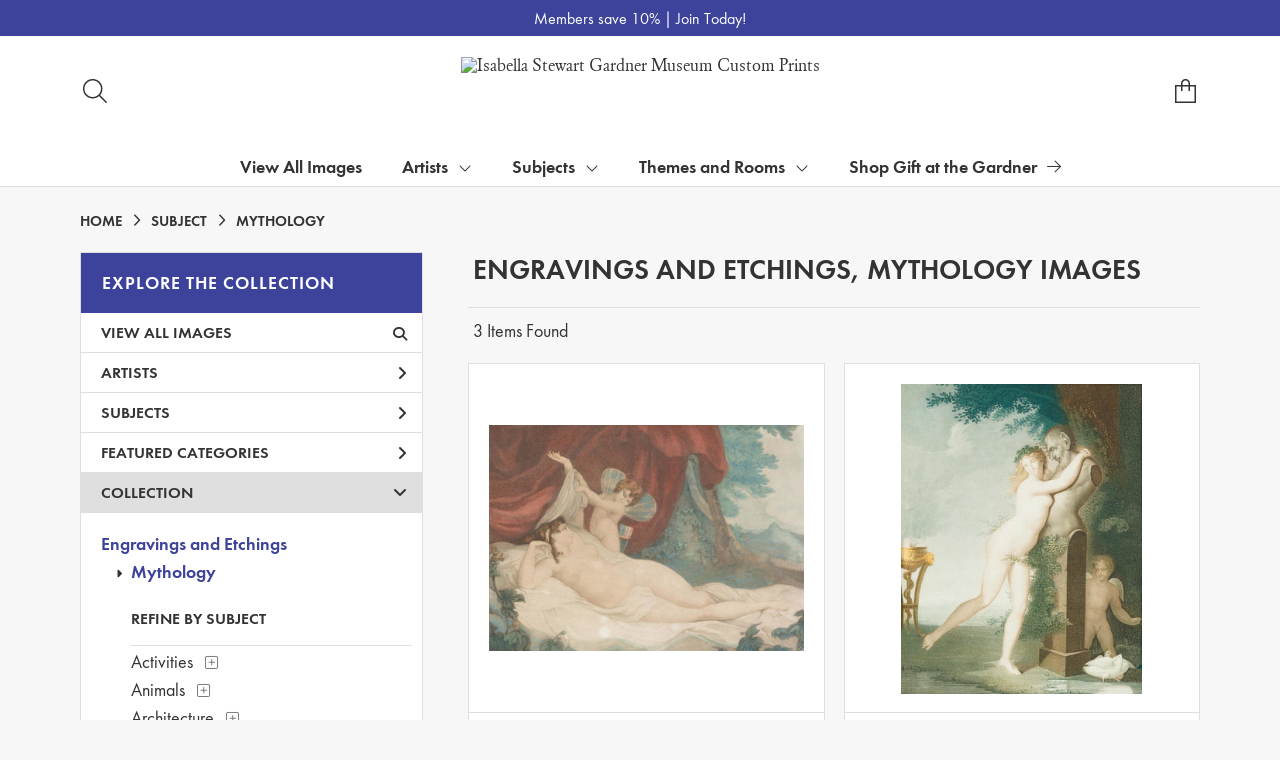

--- FILE ---
content_type: text/html; charset=UTF-8
request_url: https://customprints.gardnermuseum.org/search/collection/engravings+and+etchings/subject/mythology
body_size: 8270
content:
<!DOCTYPE html>
<html lang="en-US">
<head>
<meta charset="utf-8">
<title>Engravings and Etchings, Mythology Images Prints - Isabella Stewart Gardner Museum Custom Prints | Custom Prints and Framing from the Isabella Stewart Gardner Museum - customprints.gardnermuseum.org</title>
<meta name="viewport" content="width=device-width, initial-scale=1">
<meta http-equiv="content-type" content="text/html;charset=UTF-8">
<meta name="title" content="Engravings and Etchings, Mythology Images Prints - Isabella Stewart Gardner Museum Custom Prints | Custom Prints and Framing from the Isabella Stewart Gardner Museum - customprints.gardnermuseum.org">
<meta name="description" content="Engravings and Etchings, Mythology Images Custom Prints and Framing from the Isabella Stewart Gardner Museum - (3 items). Archival paper prints and reproductions on canvas for your home or office.">
<meta name="csrf-token" content="IaRtwVcRcZYHHXvOO41LKxvluNAMFyNM1cVxYXL7">
<meta property="og:site_name" content="Isabella Stewart Gardner Museum Custom Prints">
<meta property="og:title" content="Engravings and Etchings, Mythology Images Prints - Isabella Stewart Gardner Museum Custom Prints | Custom Prints and Framing from the Isabella Stewart Gardner Museum - customprints.gardnermuseum.org">
<meta property="og:url" content="https://customprints.gardnermuseum.org/search/collection/engravings+and+etchings/subject/mythology">
<link rel="canonical" href="https://customprints.gardnermuseum.org/search/collection/engravings+and+etchings/subject/mythology" />
<link rel="icon" type="image/ico" href="/img/museum_web/isgm/favicon-isgm-2.png">
<link rel="stylesheet" href="/css/museum_web/isgm/styles.css?v=n3tf9glhwx8ze5xw">
<link rel="stylesheet" href="/fonts/fontawesome-6.5.1/css/custom.min.css">
<link rel="stylesheet" href="/fonts/fontawesome-6.5.1/css/brands.min.css">
<script src="//ajax.googleapis.com/ajax/libs/jquery/1.12.0/jquery.min.js"></script>
<script src="/js/jquery.autocomplete.min.js"></script>
<script src="/js/slick.min.js"></script>
<script src="/js/global-1-3.min.js"></script>
<script src="/js/museum_web/isgm/global.min.js?v=n3tf9glhwx8ze5xw"></script>
<script src="/js/jquery.scrollUp.min.js"></script>
<script src="/js/jquery.expander.min.js"></script>
<script>
window.dataLayer = window.dataLayer || [];
window.dataLayer.push({
	'domain_config': {
		'domain_name': 'customprints.gardnermuseum.org',
		'ga4_id': 'G-ETWVDJCFGD',
		'ga4_id_rollup': 'G-P3D19VJ3BP',
	}
});


</script>
 
<script>
window.dataLayer.push({
	'event': 'view_item_list',
	'ecommerce': {
		'impressions': [
			{
			'id': '489168',
			'name': 'Louis Charles Ruotte, Love Reveals Venus [L\'amour dévoile Venus], 18th century (489168)',
			'position': 1,
			'list': '/search/collection/engravings+and+etchings/subject/mythology',
		},
			{
			'id': '468030',
			'name': 'Auguste Gaspard Louis Desnoyers, A Nymph Embracing a Herm of Pan, early 19th century (468030)',
			'position': 2,
			'list': '/search/collection/engravings+and+etchings/subject/mythology',
		},
			{
			'id': '489095',
			'name': 'Francesco Bartolozzi, Venus Recumbent, 1785 (489095)',
			'position': 3,
			'list': '/search/collection/engravings+and+etchings/subject/mythology',
		},
			]
	}
});
</script>


<!-- Google Tag Manager - Imagelab -->
<script>(function(w,d,s,l,i){w[l]=w[l]||[];w[l].push({'gtm.start':
new Date().getTime(),event:'gtm.js'});var f=d.getElementsByTagName(s)[0],
j=d.createElement(s),dl=l!='dataLayer'?'&l='+l:'';j.async=true;j.src=
'https://www.googletagmanager.com/gtm.js?id='+i+dl;f.parentNode.insertBefore(j,f);
})(window,document,'script','dataLayer','GTM-5HLSXV2');</script>
<!-- End Google Tag Manager -->
</head>
<body>
<!-- Google Tag Manager (noscript) -->
<noscript><iframe src="https://www.googletagmanager.com/ns.html?id=GTM-5HLSXV2" height="0" width="0" style="display:none;visibility:hidden"></iframe></noscript>
<!-- End Google Tag Manager (noscript) -->
<div class="promo-bar-wrapper" class="clearfix">
	<div class="container promo-bar">
		<div class="promo-bar-center">Members save 10% | <a href="https://www.gardnermuseum.org/join-give/membership" data-gtm-event="header-promo-member-out" target="_blank">Join Today!</a></div>
	</div>
</div>
<div id="header" class="row header-desktop">
	<div class="header-wrapper">
		<div class="header-desktop-row">
			<div class="container">
				<div class="header-desktop-left">
					<div class="header-nav">
						<a class="toggle-search-inline"><div class="header-nav-item"><i data-gtm-event="header-search-toggle" class="toggle-search-inline-icon fal fa-search"></i></div></a>
					</div>
				</div>
				<div class="header-desktop-center">
					<div class="header-logo-wrapper">
						<div class="header-logo-image">
							<a href="/" class="header-logo-link"><img src="/img/museum_web/isgm/1200-isgm-customprints-lockup-v2.png" alt="Isabella Stewart Gardner Museum Custom Prints" class="header-logo" data-gtm-event="header-logo"></a>
						</div>
					</div>
					<div class="desktop-search-box hide">
						<div id="header-search-box-input-result">
							<input class="header-desktop-search-input" type="text" value="" placeholder="Search Custom Prints" name="q" id="autocomplete" onblur="this.value=''">
							<i class="far fa-spinner fa-spin search-spinner"></i>
						</div>
					</div>
				</div>
				<div class="header-desktop-right">
					<div class="header-nav">
						<a href="/cart"><div class="header-nav-item"><i data-gtm-event="header-cart" class="fa-sharp fasl fa-bag-shopping"></i><span class="header-desktop-cart-count" id="header-cart-count"></span></div></a>
					</div>
				</div>
			</div>
		</div>
		<div class="header-mega-menu">
			<div class="container">
				<div class="header-desktop-left">
					<div class="header-nav">
						<a href="/"><div class="header-nav-item"><i data-gtm-event="header-home" class="far fa-home-blank"></i></div></a>
						<a href="/info/help"><div class="header-nav-item"><i data-gtm-event="header-help" class="far fa-question"></i></div></a>
					</div>
				</div>
				<div class="header-desktop-center" id="mega-menu-hover-intent-wrapper">
					<div class="nav-item"><a data-gtm-event="megamenu-view-all-images-btn" href="/search/collection/all">View All Images</a></div>
					<div class="nav-item">Artists<i class="fal fa-angle-down"></i>
<div class="sub-menu row">
<div class="sub-menu-full">
<div class="row">
<div class="four columns">
<ul class="sub-menu-list">
<li class="header">Popular Artists</li>
<li><a data-gtm-event="megamenu-artists-popular-artists" href="/search/artist/sandro+botticelli">Sandro Botticelli</a></li>
<li><a data-gtm-event="megamenu-artists-popular-artists" href="/search/artist/louis+kronberg">Louis Kronberg</a></li>
<li><a data-gtm-event="megamenu-artists-popular-artists" href="/search/artist/henri+matisse">Henri Matisse</a></li>
<li><a data-gtm-event="megamenu-artists-popular-artists" href="/search/artist/raphael">Raphael</a></li>
<li><a data-gtm-event="megamenu-artists-popular-artists" href="/search/artist/rembrandt">Rembrandt</a></li>
<li><a data-gtm-event="megamenu-artists-popular-artists" href="/search/artist/john+singer+sargent">John Singer Sargent</a></li>
<li><a data-gtm-event="megamenu-artists-popular-artists" href="/search/artist/titian">Titian</a></li>
<li><a data-gtm-event="megamenu-artists-popular-artists" href="/search/artist/johannes+vermeer">Johannes Vermeer</a></li>
<li><a data-gtm-event="megamenu-artists-popular-artists" href="/search/artist/james+mcneill+whistler">James McNeill Whistler</a></li>
<li><a data-gtm-event="megamenu-artists-popular-artists" href="/search/artist/anders+zorn">Anders Zorn</a></li>
</ul>
</div>
<div class="four columns">
<ul class="sub-menu-list">
<li class="header">Art Movement</li>
<li><a data-gtm-event="megamenu-artists-art-movement" href="/search/style/renaissance">Renaissance</a></li>
<li><a data-gtm-event="megamenu-artists-art-movement" href="/search/style/gothic">Gothic Art</a></li>
<li><a data-gtm-event="megamenu-artists-art-movement" href="/search/style/islamic+art">Islamic Art</a></li>
<li><a data-gtm-event="megamenu-artists-art-movement" href="/search/style/baroque">Baroque</a></li>
<li><a data-gtm-event="megamenu-artists-art-movement" href="/search/style/rococo">Rococo</a></li>
<li><a data-gtm-event="megamenu-artists-art-movement" href="/search/style/romanticism">Romanticism</a></li>
<li><a data-gtm-event="megamenu-artists-art-movement" href="/search/style/impressionism">Impressionism</a></li>
<li><a data-gtm-event="megamenu-artists-art-movement" href="/search/style/post-impressionism">Post-Impressionism</a></li>
<li><a data-gtm-event="megamenu-artists-art-movement" href="/search/style/aesthetic+movement">Aesthetic Movement</a></li>
<li><a data-gtm-event="megamenu-artists-art-movement" href="/search/style/art+deco">Art Deco</a></li>
</ul>
</div>
<div class="four columns">
<ul class="sub-menu-list">
<li class="header">Medium</li>
<li><a data-gtm-event="megamenu-artists-medium" href="/search/style/paintings">Painting</a></li>
<li><a data-gtm-event="megamenu-artists-medium" href="/search/style/drawings">Drawing</a></li>
<li><a data-gtm-event="megamenu-artists-medium" href="/search/style/pastels">Pastel</a></li>
<li><a data-gtm-event="megamenu-artists-medium" href="/search/style/watercolors">Watercolor</a></li>
<li><a data-gtm-event="megamenu-artists-medium" href="/search/style/prints">Printing</a></li>
<li><a data-gtm-event="megamenu-artists-medium" href="/search/style/mosaics">Mosaic</a></li>
<li><a data-gtm-event="megamenu-artists-medium" href="/search/style/photography">Photography</a></li>
<li><a data-gtm-event="megamenu-artists-medium" href="/search/subject/sculptures+and+tombs">Sculpture</a></li>
<li><a data-gtm-event="megamenu-artists-medium" href="/search/style/tapestries">Tapestry</a></li>
</ul>
</div>
</div>
<div class="row sub-menu-notice">
<div class="sub-menu-notice-copy">
Every Custom Prints order supports the Isabella Stewart Gardner Museum.
</div>
</div>
</div>
</div>
</div>
					<div class="nav-item">Subjects<i class="fal fa-angle-down"></i>
<div class="sub-menu row">
<div class="sub-menu-full">
<div class="row">
<div class="four columns">
<ul class="sub-menu-list">
<li class="header">General Subjects</li>
<li><a data-gtm-event="megamenu-subjects-general" href="/search/subject/animals">Animals</a></li>
<li><a data-gtm-event="megamenu-subjects-general" href="/search/subject/architecture">Architecture</a></li>
<li><a data-gtm-event="megamenu-subjects-general" href="/search/subject/boats+and+ships">Boats & Ships</a></li>
<li><a data-gtm-event="megamenu-subjects-general" href="/search/subject/saints">Christian Saints</a></li>
<li><a data-gtm-event="megamenu-subjects-general" href="/search/subject/gods+and+goddesses">Gods & Goddesses</a></li>
<li><a data-gtm-event="megamenu-subjects-general" href="/search/subject/historical">History</a></li>
<li><a data-gtm-event="megamenu-subjects-general" href="/search/subject/landscapes+and+scenery">Landscapes & Scenery</a></li>
<li><a data-gtm-event="megamenu-subjects-general" href="/search/subject/madonna+and+child">Madonna & Child</a></li>
<li><a data-gtm-event="megamenu-subjects-general" href="/search/subject/portraits">Portraits</a></li>
<li><a data-gtm-event="megamenu-subjects-general" href="/search/subject/women">Women</a></li>
</ul>
</div>
<div class="four columns">
<ul class="sub-menu-list">
<li class="header">Places</li>
<li><a data-gtm-event="megamenu-subjects-places" href="/search/subject/england">England</a></li>
<li><a data-gtm-event="megamenu-subjects-places" href="/search/subject/france">France</a></li>
<li><a data-gtm-event="megamenu-subjects-places" href="/search/subject/italy">Italy</a></li>
<li><a data-gtm-event="megamenu-subjects-places" href="/search/subject/spain">Spain</a></li>
<li><a data-gtm-event="megamenu-subjects-places" href="/search/subject/arabia">Arabia</a></li>
<li><a data-gtm-event="megamenu-subjects-places" href="/search/subject/china">China</a></li>
<li><a data-gtm-event="megamenu-subjects-places" href="/search/subject/japan">Japan</a></li>
<li><a data-gtm-event="megamenu-subjects-places" href="/search/subject/united+states">United States</a></li>
</ul>
</div>
<div class="four columns">
<ul class="sub-menu-list">
<li class="header">Time Period</li>
<li><a data-gtm-event="megamenu-subjects-period" href="/search/collection/20th+century">1900s</a></li>
<li><a data-gtm-event="megamenu-subjects-period" href="/search/collection/19th+century">1800s</a></li>
<li><a data-gtm-event="megamenu-subjects-period" href="/search/collection/18th+century">1700s</a></li>
<li><a data-gtm-event="megamenu-subjects-period" href="/search/collection/17th+century">1600s</a></li>
<li><a data-gtm-event="megamenu-subjects-period" href="/search/collection/16th+century">1500s</a></li>
<li><a data-gtm-event="megamenu-subjects-period" href="/search/collection/15th+century">1400s</a></li>
<li><a data-gtm-event="megamenu-subjects-period" href="/search/collection/14th+century">1300s</a></li>
<li><a data-gtm-event="megamenu-subjects-period" href="/search/subject/antiquity">Antiquity</a></li>
</ul>
</div>
</div>
<div class="row sub-menu-notice">
<div class="sub-menu-notice-copy">
Prints and framing handmade to order in the USA.
</div>
</div>
</div>
</div>
</div>
					<div class="nav-item">Themes and Rooms<i class="fal fa-angle-down"></i>
<div class="sub-menu row">
<div class="sub-menu-full">
<div class="row">
<div class="four columns">
<ul class="sub-menu-list">
<li class="header">Themes</li>
<li><a data-gtm-event="megamenu-themes-and-rooms-themes" href="/search/collection/courtyard+views">Courtyard Views</a></li>
<li><a data-gtm-event="megamenu-themes-and-rooms-themes" href="/search/subject/fashion">Fashion Through the Ages</a></li>
<li><a data-gtm-event="megamenu-themes-and-rooms-themes" href="/search/collection/fenway+court+building">Fenway Court Building</a></li>
<li><a data-gtm-event="megamenu-themes-and-rooms-themes" href="/search/subject/flowers+and+plants">Flowers & Gardens</a></li>
<li><a data-gtm-event="megamenu-themes-and-rooms-themes" href="/search/collection/gardner+and+her+circle">Gardner & Her Circle</a></li>
<li><a data-gtm-event="megamenu-themes-and-rooms-themes" href="/search/collection/music+and+dance">Music & Dance</a></li>
<li><a data-gtm-event="megamenu-themes-and-rooms-themes" href="/search/collection/literary">Writers & Literature</a></li>
<li><a data-gtm-event="megamenu-themes-and-rooms-themes" href="/search/subject/venice">Venice</a></li>
</ul>
</div>
<div class="four columns">
<ul class="sub-menu-list">
<li class="header">Featured Rooms</li>
<li><a data-gtm-event="megamenu-themes-and-rooms-featured-rooms" href="/search/collection/dutch+room">Dutch Room</a></li>
<li><a data-gtm-event="megamenu-themes-and-rooms-featured-rooms" href="/search/collection/raphael+room">Raphael Room</a></li>
<li><a data-gtm-event="megamenu-themes-and-rooms-featured-rooms" href="/search/collection/titian+room">Titian Room</a></li>
<li><a data-gtm-event="megamenu-themes-and-rooms-featured-rooms" href="/search/collection/gothic+room">Gothic Room</a></li>
<li><a data-gtm-event="megamenu-themes-and-rooms-featured-rooms" href="/search/collection/veronese+room">Veronese Room</a></li>
<li><a data-gtm-event="megamenu-themes-and-rooms-featured-rooms" href="/search/collection/early+italian+room">Early Italian Room</a></li>
<li><a data-gtm-event="megamenu-themes-and-rooms-featured-rooms" href="/search/collection/blue+room">Blue Room</a></li>
<li><a data-gtm-event="megamenu-themes-and-rooms-featured-rooms" href="/search/collection/courtyard+and+cloisters">Courtyard and Cloisters</a></li>
<li><a data-gtm-event="megamenu-themes-and-rooms-featured-rooms" href="/search/collection/vatichino">Vatichino</a></li>
</ul>
</div>
<div class="four columns">
<ul class="sub-menu-list">
<li class="header">Masterwork Spotlights</li>
<li><a data-gtm-event="megamenu-themes-and-rooms-masterworks" href="/search/collection/el+jaleo">Sargent’s <i>El Jaleo</i></a></li>
<li><a data-gtm-event="megamenu-themes-and-rooms-masterworks" href="/search/artist/fra+angelico/collection/masterwork+spotlights">Fra Angelico’s <i>Dormition and Assumption of the Virgin</i></a></li>
<li><a data-gtm-event="megamenu-themes-and-rooms-masterworks" href="/search/artist/sandro+botticelli/collection/masterwork+spotlights">Botticelli’s <i>Virgin and Child with an Angel</i></a></li>
<li><a data-gtm-event="megamenu-themes-and-rooms-masterworks" href="/search/collection/life,+death+and+revelry">Roman Sarcophagus</a></li>
<li><a data-gtm-event="megamenu-themes-and-rooms-masterworks" href="/search/style/mosaics">Mosaic Floor: Medusa</a></li>
<li><a data-gtm-event="megamenu-themes-and-rooms-masterworks" href="/search/subject/mythology/collection/veronese+room">Veronese’s <i>Coronation of Hebe</i></a></li>
</ul>
</div>
</div>
<div class="row sub-menu-notice">
<div class="sub-menu-notice-copy">
Individually made-to-order for shipping within 10 business days.
</div>
</div>
</div>
</div>
</div>
					<div class="nav-item"><a data-gtm-event="megamenu-main-store-out" href="https://gift.gardnermuseum.org/" target="_blank">Shop Gift at the Gardner<i class="fal fa-arrow-right"></i></a></div>
				</div>
				<div class="header-desktop-right">
					<div class="header-nav">
						<a class="toggle-search-inline"><div class="header-nav-item"><i data-gtm-event="header-search-toggle" class="toggle-search-inline-icon far fa-search"></i></div></a>
						<a href="/cart"><div class="header-nav-item"><i data-gtm-event="header-cart" class="far fa-shopping-cart"></i><span class="header-desktop-cart-count" id="header-cart-count"></span></div></a>
					</div>
				</div>
			</div>
		</div>
	</div>
</div>

<div class="header-mobile row">
	<div class="header-mobile-row">
		<div class="header-mobile-logo-wrap left">
			<a href="/"><img data-gtm-event="mobile-header-logo" src="/img/museum_web/isgm/1200-isgm-customprints-lockup-v2.png" alt="Isabella Stewart Gardner Museum Custom Prints" class="header-logo-mobile"></a>
		</div>
		<div class="header-mobile-icon-wrap">
			<a class="toggle-mobile-search"><i data-gtm-event="mobile-header-search" class="fa-header-mobile mag-glass"></i></a>
		</div>
		<div class="header-mobile-icon-wrap">
			<a href="/cart"><i data-gtm-event="mobile-header-cart" class="fa-header-mobile sharp shopping-bag"></i></a>
		</div>
		<div class="header-mobile-icon-wrap">
			<a class="toggle-mobile-overlay"><i data-gtm-event="mobile-header-more" class="fa-header-mobile more"></i></a>
		</div>
		<div class="header-mobile-icon-wrap-close header-mobile-icon-hidden">
			<a class="toggle-mobile-overlay"><i data-gtm-event="mobile-header-close" class="fa-header-mobile close-nav"></i></a>
		</div>
	</div>
</div>

<div id="header-mobile-search">
	<div class="header-mobile-search-row">
		<div id="header-mobile-search-input-result">
			<input class="header-mobile-search-input" type="text" value="" placeholder="Search" name="q" id="autocomplete-mobile" onblur="this.value=''">
		</div>
	</div>
</div>
<section class="crumb-trail-full">

	<div class="container crumb-trail">
		<div class="row">
			<div id="crumb-trail-left" class="crumb-trail-wrapper twelve columns">
				<a href="/" class="noline">HOME</a><i class="fa-crumb-trail angle-right"></i>SUBJECT<i class="fa-crumb-trail angle-right"></i><h2>MYTHOLOGY</h2>
			</div>
		</div>
	</div>

</section>


<div class="container">

	<div class="row">

		<div id="ixs-container">

			<div id="ixs-navigation-container" class="row">
		<div class="ixs-title">Navigation</div>
		<a href="/"><div data-gtm-event="mobile-header-home" class="ixs-row category-head clickable">Home</div></a>
		<a href="/info/about-our-products"><div data-gtm-event="mobile-header-about" class="ixs-row category-head clickable">About</div></a>
		<a href="/info/help"><div data-gtm-event="mobile-header-help" class="ixs-row category-head clickable">Help</div></a>
		<a href="/cart/"><div data-gtm-event="mobile-header-cart" class="ixs-row category-head clickable">View Cart</div></a>
		<a href="https://gift.gardnermuseum.org/"><div data-gtm-event="mobile-header-main-store-out" class="ixs-row category-head clickable">Shop Main Online Store<i class="ixs-fa external-link"></i></div></a>
	</div>


	<div id="ixs-wrapper">

		<div id="ixs">
	<div class="ixs-title">Explore the Collection</div>



	<div class="ixs-row category-head clickable"><a data-gtm-event="ixs-all-prints-click" class="ixs-link" href="/search/collection/all">View All Images<i class="ixs-fa view-all"></i></a></div>
		<div class="ixs-row category-head clickable closed" data-gtm-event="ixs-view-artists" onclick="ajax_load('#ixs', '/indexsearch/artist_alpha/');return false;">Artists<i class="ixs-fa angle-right"></i></div>
			<div class="ixs-row category-head clickable closed" data-gtm-event="ixs-view-subjects" onclick="ajax_load('#ixs', '/indexsearch/update/subject/');return false;">Subjects<i class="ixs-fa angle-right"></i></div>
		<div class="ixs-row category-head clickable closed"data-gtm-event="ixs-view-back-to-features" onclick="ajax_load('#ixs', '/indexsearch/base');return false;">Featured Categories<i class="ixs-fa angle-right"></i></div>

	
		

		
							<div class="ixs-row category-head open">Collection<i class="ixs-fa angle-down"></i></div>
							<div id="ixs-scroll-div">
							<ul id="ixs-list">
							<li class="ixs-list-item selected"><a data-gtm-event="ixs-tag-list-click" href="/search/collection/engravings+and+etchings">Engravings and Etchings</a></li>
							<ul class="ixs-list-child" style="display:block;">
							<li class="ixs-list-item selected"><a data-gtm-event="ixs-tag-list-click" href="/search/subject/mythology" target="_top">Mythology</a></li>
							</ul>
							<div class="ixs-section-indent">
							<div class="ixs-explore-category-head">Refine by subject</div>
							<li class="ixs-list-item"><a data-gtm-event="ixs-tag-list-click" href="/search/collection/engravings+and+etchings/subject/activities">Activities</a>
							<div data-gtm-event="ixs-tag-list-toggle-children" class="ixs-tag-list-toggle-children" onclick="child_toggle('#894-child')"><div data-gtm-event="ixs-tag-list-toggle-children" id="894-child-toggle"><i class="fal fa-plus-square"></i></div></div>
							<ul class="ixs-list-child" id="894-child">
							<li class="ixs-list-item"><a data-gtm-event="ixs-tag-list-click" href="/search/collection/engravings+and+etchings/subject/leisure" target="_top">Leisure</a>
							<div data-gtm-event="ixs-tag-list-toggle-children" class="ixs-tag-list-toggle-children" onclick="child_toggle('#895-child')"><div data-gtm-event="ixs-tag-list-toggle-children" id="895-child-toggle"><i class="fal fa-plus-square"></i></div></div>
							<ul class="ixs-list-child" id="895-child">
							<li class="ixs-list-item"><a data-gtm-event="ixs-tag-list-click" href="/search/collection/engravings+and+etchings/subject/painting+and+drawing" target="_top">Painting and Drawing</a></li>
							<li class="ixs-list-item"><a data-gtm-event="ixs-tag-list-click" href="/search/collection/engravings+and+etchings/subject/reading" target="_top">Reading</a></li>
							<li class="ixs-list-item"><a data-gtm-event="ixs-tag-list-click" href="/search/collection/engravings+and+etchings/subject/sewing+and+knitting" target="_top">Sewing and Knitting</a></li>
							<li class="ixs-list-item"><a data-gtm-event="ixs-tag-list-click" href="/search/collection/engravings+and+etchings/subject/skating" target="_top">Skating</a></li>
							</ul>
							</ul>
							<li class="ixs-list-item"><a data-gtm-event="ixs-tag-list-click" href="/search/collection/engravings+and+etchings/subject/animals">Animals</a>
							<div data-gtm-event="ixs-tag-list-toggle-children" class="ixs-tag-list-toggle-children" onclick="child_toggle('#8-child')"><div data-gtm-event="ixs-tag-list-toggle-children" id="8-child-toggle"><i class="fal fa-plus-square"></i></div></div>
							<ul class="ixs-list-child" id="8-child">
							<li class="ixs-list-item"><a data-gtm-event="ixs-tag-list-click" href="/search/collection/engravings+and+etchings/subject/dogs" target="_top">Dogs</a>
							</ul>
							<li class="ixs-list-item"><a data-gtm-event="ixs-tag-list-click" href="/search/collection/engravings+and+etchings/subject/architecture">Architecture</a>
							<div data-gtm-event="ixs-tag-list-toggle-children" class="ixs-tag-list-toggle-children" onclick="child_toggle('#21-child')"><div data-gtm-event="ixs-tag-list-toggle-children" id="21-child-toggle"><i class="fal fa-plus-square"></i></div></div>
							<ul class="ixs-list-child" id="21-child">
							<li class="ixs-list-item"><a data-gtm-event="ixs-tag-list-click" href="/search/collection/engravings+and+etchings/subject/bridges" target="_top">Bridges</a>
							<li class="ixs-list-item"><a data-gtm-event="ixs-tag-list-click" href="/search/collection/engravings+and+etchings/subject/buildings" target="_top">Buildings</a>
							<li class="ixs-list-item"><a data-gtm-event="ixs-tag-list-click" href="/search/collection/engravings+and+etchings/subject/doorways" target="_top">Doorways</a>
							<li class="ixs-list-item"><a data-gtm-event="ixs-tag-list-click" href="/search/collection/engravings+and+etchings/subject/stairs" target="_top">Stairs</a>
							<li class="ixs-list-item"><a data-gtm-event="ixs-tag-list-click" href="/search/collection/engravings+and+etchings/subject/windows" target="_top">Windows</a>
							</ul>
							<li class="ixs-list-item"><a data-gtm-event="ixs-tag-list-click" href="/search/collection/engravings+and+etchings/subject/city+life">City Life</a>
							<li class="ixs-list-item"><a data-gtm-event="ixs-tag-list-click" href="/search/collection/engravings+and+etchings/subject/cuisine">Cuisine</a>
							<div data-gtm-event="ixs-tag-list-toggle-children" class="ixs-tag-list-toggle-children" onclick="child_toggle('#43-child')"><div data-gtm-event="ixs-tag-list-toggle-children" id="43-child-toggle"><i class="fal fa-plus-square"></i></div></div>
							<ul class="ixs-list-child" id="43-child">
							<li class="ixs-list-item"><a data-gtm-event="ixs-tag-list-click" href="/search/collection/engravings+and+etchings/subject/food" target="_top">Food</a>
							<div data-gtm-event="ixs-tag-list-toggle-children" class="ixs-tag-list-toggle-children" onclick="child_toggle('#46-child')"><div data-gtm-event="ixs-tag-list-toggle-children" id="46-child-toggle"><i class="fal fa-plus-square"></i></div></div>
							<ul class="ixs-list-child" id="46-child">
							<li class="ixs-list-item"><a data-gtm-event="ixs-tag-list-click" href="/search/collection/engravings+and+etchings/subject/meals+and+picnics" target="_top">Meals and Picnics</a></li>
							</ul>
							<li class="ixs-list-item"><a data-gtm-event="ixs-tag-list-click" href="/search/collection/engravings+and+etchings/subject/restaurants+and+cafes" target="_top">Restaurants and Cafes</a>
							</ul>
							<li class="ixs-list-item"><a data-gtm-event="ixs-tag-list-click" href="/search/collection/engravings+and+etchings/subject/fantasy">Fantasy</a>
							<div data-gtm-event="ixs-tag-list-toggle-children" class="ixs-tag-list-toggle-children" onclick="child_toggle('#60-child')"><div data-gtm-event="ixs-tag-list-toggle-children" id="60-child-toggle"><i class="fal fa-plus-square"></i></div></div>
							<ul class="ixs-list-child" id="60-child">
							<li class="ixs-list-item"><a data-gtm-event="ixs-tag-list-click" href="/search/collection/engravings+and+etchings/subject/horror" target="_top">Horror</a>
							<div data-gtm-event="ixs-tag-list-toggle-children" class="ixs-tag-list-toggle-children" onclick="child_toggle('#624-child')"><div data-gtm-event="ixs-tag-list-toggle-children" id="624-child-toggle"><i class="fal fa-plus-square"></i></div></div>
							<ul class="ixs-list-child" id="624-child">
							<li class="ixs-list-item"><a data-gtm-event="ixs-tag-list-click" href="/search/collection/engravings+and+etchings/subject/demons" target="_top">Demons</a></li>
							</ul>
							<li class="ixs-list-item"><a data-gtm-event="ixs-tag-list-click" href="/search/collection/engravings+and+etchings/subject/magical" target="_top">Magical</a>
							<div data-gtm-event="ixs-tag-list-toggle-children" class="ixs-tag-list-toggle-children" onclick="child_toggle('#745-child')"><div data-gtm-event="ixs-tag-list-toggle-children" id="745-child-toggle"><i class="fal fa-plus-square"></i></div></div>
							<ul class="ixs-list-child" id="745-child">
							<li class="ixs-list-item"><a data-gtm-event="ixs-tag-list-click" href="/search/collection/engravings+and+etchings/subject/cupids" target="_top">Cupids</a></li>
							<li class="ixs-list-item"><a data-gtm-event="ixs-tag-list-click" href="/search/collection/engravings+and+etchings/subject/nymphs" target="_top">Nymphs</a></li>
							</ul>
							</ul>
							<li class="ixs-list-item"><a data-gtm-event="ixs-tag-list-click" href="/search/collection/engravings+and+etchings/subject/fashion">Fashion</a>
							<div data-gtm-event="ixs-tag-list-toggle-children" class="ixs-tag-list-toggle-children" onclick="child_toggle('#63-child')"><div data-gtm-event="ixs-tag-list-toggle-children" id="63-child-toggle"><i class="fal fa-plus-square"></i></div></div>
							<ul class="ixs-list-child" id="63-child">
							<li class="ixs-list-item"><a data-gtm-event="ixs-tag-list-click" href="/search/collection/engravings+and+etchings/subject/gowns+and+formal" target="_top">Gowns and Formal</a>
							<li class="ixs-list-item"><a data-gtm-event="ixs-tag-list-click" href="/search/collection/engravings+and+etchings/subject/historic+fashion" target="_top">Historic Fashion</a>
							</ul>
							<li class="ixs-list-item"><a data-gtm-event="ixs-tag-list-click" href="/search/collection/engravings+and+etchings/subject/figures">Figures</a>
							<div data-gtm-event="ixs-tag-list-toggle-children" class="ixs-tag-list-toggle-children" onclick="child_toggle('#66-child')"><div data-gtm-event="ixs-tag-list-toggle-children" id="66-child-toggle"><i class="fal fa-plus-square"></i></div></div>
							<ul class="ixs-list-child" id="66-child">
							<li class="ixs-list-item"><a data-gtm-event="ixs-tag-list-click" href="/search/collection/engravings+and+etchings/subject/figure+studies" target="_top">Figure Studies</a>
							<li class="ixs-list-item"><a data-gtm-event="ixs-tag-list-click" href="/search/collection/engravings+and+etchings/subject/nudes" target="_top">Nudes</a>
							</ul>
							<li class="ixs-list-item"><a data-gtm-event="ixs-tag-list-click" href="/search/collection/engravings+and+etchings/subject/flowers+and+plants">Flowers and Plants</a>
							<div data-gtm-event="ixs-tag-list-toggle-children" class="ixs-tag-list-toggle-children" onclick="child_toggle('#69-child')"><div data-gtm-event="ixs-tag-list-toggle-children" id="69-child-toggle"><i class="fal fa-plus-square"></i></div></div>
							<ul class="ixs-list-child" id="69-child">
							<li class="ixs-list-item"><a data-gtm-event="ixs-tag-list-click" href="/search/collection/engravings+and+etchings/subject/gardens" target="_top">Gardens</a>
							</ul>
							<li class="ixs-list-item"><a data-gtm-event="ixs-tag-list-click" href="/search/collection/engravings+and+etchings/subject/humor">Humor</a>
							<li class="ixs-list-item"><a data-gtm-event="ixs-tag-list-click" href="/search/collection/engravings+and+etchings/subject/interiors">Interiors</a>
							<li class="ixs-list-item"><a data-gtm-event="ixs-tag-list-click" href="/search/collection/engravings+and+etchings/subject/landscapes+and+scenery">Landscapes and Scenery</a>
							<div data-gtm-event="ixs-tag-list-toggle-children" class="ixs-tag-list-toggle-children" onclick="child_toggle('#81-child')"><div data-gtm-event="ixs-tag-list-toggle-children" id="81-child-toggle"><i class="fal fa-plus-square"></i></div></div>
							<ul class="ixs-list-child" id="81-child">
							<li class="ixs-list-item"><a data-gtm-event="ixs-tag-list-click" href="/search/collection/engravings+and+etchings/subject/cityscape" target="_top">Cityscape</a>
							<div data-gtm-event="ixs-tag-list-toggle-children" class="ixs-tag-list-toggle-children" onclick="child_toggle('#84-child')"><div data-gtm-event="ixs-tag-list-toggle-children" id="84-child-toggle"><i class="fal fa-plus-square"></i></div></div>
							<ul class="ixs-list-child" id="84-child">
							<li class="ixs-list-item"><a data-gtm-event="ixs-tag-list-click" href="/search/collection/engravings+and+etchings/subject/skylines" target="_top">Skylines</a></li>
							<li class="ixs-list-item"><a data-gtm-event="ixs-tag-list-click" href="/search/collection/engravings+and+etchings/subject/streets+and+alleyways" target="_top">Streets and Alleyways</a></li>
							</ul>
							<li class="ixs-list-item"><a data-gtm-event="ixs-tag-list-click" href="/search/collection/engravings+and+etchings/subject/night+scene" target="_top">Night Scene</a>
							</ul>
							<li class="ixs-list-item"><a data-gtm-event="ixs-tag-list-click" href="/search/collection/engravings+and+etchings/subject/life+scenes">Life Scenes</a>
							<li class="ixs-list-item"><a data-gtm-event="ixs-tag-list-click" href="/search/collection/engravings+and+etchings/subject/music">Music</a>
							<div data-gtm-event="ixs-tag-list-toggle-children" class="ixs-tag-list-toggle-children" onclick="child_toggle('#100-child')"><div data-gtm-event="ixs-tag-list-toggle-children" id="100-child-toggle"><i class="fal fa-plus-square"></i></div></div>
							<ul class="ixs-list-child" id="100-child">
							<li class="ixs-list-item"><a data-gtm-event="ixs-tag-list-click" href="/search/collection/engravings+and+etchings/subject/instruments" target="_top">Instruments</a>
							<div data-gtm-event="ixs-tag-list-toggle-children" class="ixs-tag-list-toggle-children" onclick="child_toggle('#707-child')"><div data-gtm-event="ixs-tag-list-toggle-children" id="707-child-toggle"><i class="fal fa-plus-square"></i></div></div>
							<ul class="ixs-list-child" id="707-child">
							<li class="ixs-list-item"><a data-gtm-event="ixs-tag-list-click" href="/search/collection/engravings+and+etchings/subject/guitars" target="_top">Guitars</a></li>
							</ul>
							</ul>
							<li class="ixs-list-item"><a data-gtm-event="ixs-tag-list-click" href="/search/collection/engravings+and+etchings/subject/mythology">Mythology</a>
							<li class="ixs-list-item"><a data-gtm-event="ixs-tag-list-click" href="/search/collection/engravings+and+etchings/subject/people">People</a>
							<div data-gtm-event="ixs-tag-list-toggle-children" class="ixs-tag-list-toggle-children" onclick="child_toggle('#534-child')"><div data-gtm-event="ixs-tag-list-toggle-children" id="534-child-toggle"><i class="fal fa-plus-square"></i></div></div>
							<ul class="ixs-list-child" id="534-child">
							<li class="ixs-list-item"><a data-gtm-event="ixs-tag-list-click" href="/search/collection/engravings+and+etchings/subject/celebrities" target="_top">Celebrities</a>
							<li class="ixs-list-item"><a data-gtm-event="ixs-tag-list-click" href="/search/collection/engravings+and+etchings/subject/family+life" target="_top">Family Life</a>
							<div data-gtm-event="ixs-tag-list-toggle-children" class="ixs-tag-list-toggle-children" onclick="child_toggle('#58-child')"><div data-gtm-event="ixs-tag-list-toggle-children" id="58-child-toggle"><i class="fal fa-plus-square"></i></div></div>
							<ul class="ixs-list-child" id="58-child">
							<li class="ixs-list-item"><a data-gtm-event="ixs-tag-list-click" href="/search/collection/engravings+and+etchings/subject/motherhood" target="_top">Motherhood</a></li>
							</ul>
							<li class="ixs-list-item"><a data-gtm-event="ixs-tag-list-click" href="/search/collection/engravings+and+etchings/subject/men" target="_top">Men</a>
							<li class="ixs-list-item"><a data-gtm-event="ixs-tag-list-click" href="/search/collection/engravings+and+etchings/subject/women" target="_top">Women</a>
							</ul>
							<li class="ixs-list-item"><a data-gtm-event="ixs-tag-list-click" href="/search/collection/engravings+and+etchings/subject/places">Places</a>
							<div data-gtm-event="ixs-tag-list-toggle-children" class="ixs-tag-list-toggle-children" onclick="child_toggle('#902-child')"><div data-gtm-event="ixs-tag-list-toggle-children" id="902-child-toggle"><i class="fal fa-plus-square"></i></div></div>
							<ul class="ixs-list-child" id="902-child">
							<li class="ixs-list-item"><a data-gtm-event="ixs-tag-list-click" href="/search/collection/engravings+and+etchings/subject/europe" target="_top">Europe</a>
							<div data-gtm-event="ixs-tag-list-toggle-children" class="ixs-tag-list-toggle-children" onclick="child_toggle('#911-child')"><div data-gtm-event="ixs-tag-list-toggle-children" id="911-child-toggle"><i class="fal fa-plus-square"></i></div></div>
							<ul class="ixs-list-child" id="911-child">
							<li class="ixs-list-item"><a data-gtm-event="ixs-tag-list-click" href="/search/collection/engravings+and+etchings/subject/france" target="_top">France</a></li>
							<li class="ixs-list-item"><a data-gtm-event="ixs-tag-list-click" href="/search/collection/engravings+and+etchings/subject/italy" target="_top">Italy</a></li>
							</ul>
							<li class="ixs-list-item"><a data-gtm-event="ixs-tag-list-click" href="/search/collection/engravings+and+etchings/subject/united+states" target="_top">United States</a>
							<div data-gtm-event="ixs-tag-list-toggle-children" class="ixs-tag-list-toggle-children" onclick="child_toggle('#942-child')"><div data-gtm-event="ixs-tag-list-toggle-children" id="942-child-toggle"><i class="fal fa-plus-square"></i></div></div>
							<ul class="ixs-list-child" id="942-child">
							<li class="ixs-list-item"><a data-gtm-event="ixs-tag-list-click" href="/search/collection/engravings+and+etchings/subject/massachusetts" target="_top">Massachusetts</a></li>
							</ul>
							</ul>
							<li class="ixs-list-item"><a data-gtm-event="ixs-tag-list-click" href="/search/collection/engravings+and+etchings/subject/portraits">Portraits</a>
							<div data-gtm-event="ixs-tag-list-toggle-children" class="ixs-tag-list-toggle-children" onclick="child_toggle('#105-child')"><div data-gtm-event="ixs-tag-list-toggle-children" id="105-child-toggle"><i class="fal fa-plus-square"></i></div></div>
							<ul class="ixs-list-child" id="105-child">
							<li class="ixs-list-item"><a data-gtm-event="ixs-tag-list-click" href="/search/collection/engravings+and+etchings/subject/mens+portraits" target="_top">Mens Portraits</a>
							<li class="ixs-list-item"><a data-gtm-event="ixs-tag-list-click" href="/search/collection/engravings+and+etchings/subject/self+portraits" target="_top">Self Portraits</a>
							<li class="ixs-list-item"><a data-gtm-event="ixs-tag-list-click" href="/search/collection/engravings+and+etchings/subject/womens+portraits" target="_top">Womens Portraits</a>
							</ul>
							<li class="ixs-list-item"><a data-gtm-event="ixs-tag-list-click" href="/search/collection/engravings+and+etchings/subject/romance">Romance</a>
							<li class="ixs-list-item"><a data-gtm-event="ixs-tag-list-click" href="/search/collection/engravings+and+etchings/subject/seasons">Seasons</a>
							<div data-gtm-event="ixs-tag-list-toggle-children" class="ixs-tag-list-toggle-children" onclick="child_toggle('#768-child')"><div data-gtm-event="ixs-tag-list-toggle-children" id="768-child-toggle"><i class="fal fa-plus-square"></i></div></div>
							<ul class="ixs-list-child" id="768-child">
							<li class="ixs-list-item"><a data-gtm-event="ixs-tag-list-click" href="/search/collection/engravings+and+etchings/subject/winter" target="_top">Winter</a>
							</ul>
							<li class="ixs-list-item"><a data-gtm-event="ixs-tag-list-click" href="/search/collection/engravings+and+etchings/subject/street+scenes">Street Scenes</a>
							<li class="ixs-list-item"><a data-gtm-event="ixs-tag-list-click" href="/search/collection/engravings+and+etchings/subject/theater+and+film">Theater and Film</a>
							<li class="ixs-list-item"><a data-gtm-event="ixs-tag-list-click" href="/search/collection/engravings+and+etchings/subject/transportation">Transportation</a>
							<div data-gtm-event="ixs-tag-list-toggle-children" class="ixs-tag-list-toggle-children" onclick="child_toggle('#127-child')"><div data-gtm-event="ixs-tag-list-toggle-children" id="127-child-toggle"><i class="fal fa-plus-square"></i></div></div>
							<ul class="ixs-list-child" id="127-child">
							<li class="ixs-list-item"><a data-gtm-event="ixs-tag-list-click" href="/search/collection/engravings+and+etchings/subject/boats+and+ships" target="_top">Boats and Ships</a>
							<div data-gtm-event="ixs-tag-list-toggle-children" class="ixs-tag-list-toggle-children" onclick="child_toggle('#31-child')"><div data-gtm-event="ixs-tag-list-toggle-children" id="31-child-toggle"><i class="fal fa-plus-square"></i></div></div>
							<ul class="ixs-list-child" id="31-child">
							<li class="ixs-list-item"><a data-gtm-event="ixs-tag-list-click" href="/search/collection/engravings+and+etchings/subject/sailboats" target="_top">Sailboats</a></li>
							<li class="ixs-list-item"><a data-gtm-event="ixs-tag-list-click" href="/search/collection/engravings+and+etchings/subject/tall+ships" target="_top">Tall Ships</a></li>
							</ul>
							<li class="ixs-list-item"><a data-gtm-event="ixs-tag-list-click" href="/search/collection/engravings+and+etchings/subject/buses+and+trolleycars" target="_top">Buses and Trolleycars</a>
							</ul>
							<li class="ixs-list-item"><a data-gtm-event="ixs-tag-list-click" href="/search/collection/engravings+and+etchings/subject/waterscapes">Waterscapes</a>
							<div data-gtm-event="ixs-tag-list-toggle-children" class="ixs-tag-list-toggle-children" onclick="child_toggle('#139-child')"><div data-gtm-event="ixs-tag-list-toggle-children" id="139-child-toggle"><i class="fal fa-plus-square"></i></div></div>
							<ul class="ixs-list-child" id="139-child">
							<li class="ixs-list-item"><a data-gtm-event="ixs-tag-list-click" href="/search/collection/engravings+and+etchings/subject/canals" target="_top">Canals</a>
							<li class="ixs-list-item"><a data-gtm-event="ixs-tag-list-click" href="/search/collection/engravings+and+etchings/subject/harbors" target="_top">Harbors</a>
							</ul>
							<li class="ixs-list-item"><a data-gtm-event="ixs-tag-list-click" href="/search/collection/engravings+and+etchings/subject/weather">Weather</a>
							<li class="ixs-list-item"><a data-gtm-event="ixs-tag-list-click" href="/search/collection/engravings+and+etchings/subject/work+and+professions">Work and Professions</a>
							<div data-gtm-event="ixs-tag-list-toggle-children" class="ixs-tag-list-toggle-children" onclick="child_toggle('#1067-child')"><div data-gtm-event="ixs-tag-list-toggle-children" id="1067-child-toggle"><i class="fal fa-plus-square"></i></div></div>
							<ul class="ixs-list-child" id="1067-child">
							<li class="ixs-list-item"><a data-gtm-event="ixs-tag-list-click" href="/search/collection/engravings+and+etchings/subject/labor" target="_top">Labor</a>
							<li class="ixs-list-item"><a data-gtm-event="ixs-tag-list-click" href="/search/collection/engravings+and+etchings/subject/law" target="_top">Law</a>
							</ul>
							</div>
							</div>
							</ul>
			
		
	

</div>

	</div>


		</div>

		<div class="body-container">

			<div class="section-title-plp-wrapper row">
				<div class="section-title plp"><h2>Engravings and Etchings, Mythology Images</h2></div>
							</div>

			<div class="plp-tools row">
				<div class="plp-pagination-head-text six columns"><h2>3 Items Found</h2></div>
				<div class="plp-pagination-head-buttons six columns cd-pagination">
														</div>
			</div>

			<div class="row plp-container">
			
				<div class="row plp-item">
					<div class="plp-item-image-wrap">
						<a href="/detail/489168/ruotte-love-reveals-venus-lamour-dévoile-venus-18th-century" data-gtm-event="product-click" data-list="/search/collection/engravings+and+etchings/subject/mythology" data-name="Louis Charles Ruotte, Love Reveals Venus [L&#039;amour dévoile Venus], 18th century (489168)" data-id="489168" data-pos="1" class="plp-item-image-hover"><img src="/vitruvius/render/400/489168.jpg" class="plp-item-image" alt="Louis Charles Ruotte - Love Reveals Venus [L&#039;amour dévoile Venus], 18th century" /></a>
					</div>
					<div class="plp-item-info-wrap">
						<h3><a href="/detail/489168/ruotte-love-reveals-venus-lamour-dévoile-venus-18th-century" data-gtm-event="product-click" data-list="/search/collection/engravings+and+etchings/subject/mythology" data-name="Louis Charles Ruotte, Love Reveals Venus [L&#039;amour dévoile Venus], 18th century (489168)" data-id="489168" data-pos="1"><div class="item-artist">Louis Charles Ruotte</div><div class="item-title">Love Reveals Venus [L&#039;amour dévoile Venus], 18th century</div></a></h3>
					</div>
				</div>

			
				<div class="row plp-item">
					<div class="plp-item-image-wrap">
						<a href="/detail/468030/desnoyers-a-nymph-embracing-a-herm-of-pan-early-19th-century" data-gtm-event="product-click" data-list="/search/collection/engravings+and+etchings/subject/mythology" data-name="Auguste Gaspard Louis Desnoyers, A Nymph Embracing a Herm of Pan, early 19th century (468030)" data-id="468030" data-pos="2" class="plp-item-image-hover"><img src="/vitruvius/render/400/468030.jpg" class="plp-item-image" alt="Auguste Gaspard Louis Desnoyers - A Nymph Embracing a Herm of Pan, early 19th century" /></a>
					</div>
					<div class="plp-item-info-wrap">
						<h3><a href="/detail/468030/desnoyers-a-nymph-embracing-a-herm-of-pan-early-19th-century" data-gtm-event="product-click" data-list="/search/collection/engravings+and+etchings/subject/mythology" data-name="Auguste Gaspard Louis Desnoyers, A Nymph Embracing a Herm of Pan, early 19th century (468030)" data-id="468030" data-pos="2"><div class="item-artist">Auguste Gaspard Louis Desnoyers</div><div class="item-title">A Nymph Embracing a Herm of Pan, early 19th century</div></a></h3>
					</div>
				</div>

			
				<div class="row plp-item">
					<div class="plp-item-image-wrap">
						<a href="/detail/489095/bartolozzi-venus-recumbent-1785" data-gtm-event="product-click" data-list="/search/collection/engravings+and+etchings/subject/mythology" data-name="Francesco Bartolozzi, Venus Recumbent, 1785 (489095)" data-id="489095" data-pos="3" class="plp-item-image-hover"><img src="/vitruvius/render/400/489095.jpg" class="plp-item-image" alt="Francesco Bartolozzi - Venus Recumbent, 1785" /></a>
					</div>
					<div class="plp-item-info-wrap">
						<h3><a href="/detail/489095/bartolozzi-venus-recumbent-1785" data-gtm-event="product-click" data-list="/search/collection/engravings+and+etchings/subject/mythology" data-name="Francesco Bartolozzi, Venus Recumbent, 1785 (489095)" data-id="489095" data-pos="3"><div class="item-artist">Francesco Bartolozzi</div><div class="item-title">Venus Recumbent, 1785</div></a></h3>
					</div>
				</div>

			
			</div>

			
		</div>

	</div>

</div>
<div class="footer">

	<div class="container">

		<div class="row">

			<div class="four columns">
				<strong>Gardner Museum Custom Prints</strong>
				<hr class="footer-line">
				<ul class="footer-list">
					<li><a data-gtm-event="footer-about" href="/info/about-our-products">About Gardner Museum Custom Prints</a></li>
					<li><a data-gtm-event="footer-help" href="/info/help">Help & FAQs</a></li>
					<li><a data-gtm-event="footer-contact" href="/info/contact">Contact Info</a></li>
					<li><a data-gtm-event="footer-cart" href="/cart">Shopping Cart</a></li>
					<li><a data-gtm-event="footer-artists" href="/artists">Full Artist List</a></li>
				</ul>
			</div>

			<div class="four columns">
				<strong>gardnermuseum.org</strong>
				<hr class="footer-line">
				<ul class="footer-list">
					<li><a data-gtm-event="footer-out-main-site" href="https://www.gardnermuseum.org/" target="_blank">Back to gardnermuseum.org</a></li>
					<li><a data-gtm-event="footer-out-main-store" href="https://gift.gardnermuseum.org/" target="_blank">Go to Gift at the Gardner</a></li>
					<li><a data-gtm-event="footer-out-main-site-plan" href="https://www.gardnermuseum.org/visit" target="_blank">Plan Your Visit</a></li>
					<li><a data-gtm-event="footer-out-main-site-schedule" href="https://www.gardnermuseum.org/calendar" target="_blank">Event Schedule</a></li>
					<li class="footer-list-indent"><a data-gtm-event="footer-out-main-site-music" href="http://www.gardnermuseum.org/music" target="_blank">Music at the Gardner</a></li>
				<li class="footer-list-indent"><a data-gtm-event="footer-out-main-site-contemporary" href="http://www.gardnermuseum.org/contemporary_art/overview" target="_blank">Contemporary Art at the Gardner</a></li>
				</ul>
			</div>


			<div class="four columns footer-column-space">
				<strong>Thank you for your support!</strong>
				<hr class="footer-line">
				Your purchase directly supports the Gardner Museum in its mission, including preserving and bringing to life the historic collection; supporting contemporary artists, landscape architects, and musicians; and engaging local and global audiences.
			</div>

		</div>

		<div class="row">

			<div class="four columns footer-column-space">
				<strong>Connect with Us</strong>
				<hr class="footer-line">
				<div id="footer-social-icon-list">
					<a data-gtm-event="footer-facebook" href="https://www.facebook.com/IsabellaStewartGardnerMuseumStore/" target="_blank"><div class="fab fa-facebook"></div></a>
					<a data-gtm-event="footer-instagram" href="https://www.instagram.com/isgmgift/" target="_blank"><div class="fab fa-instagram"></div></a>
					<a data-gtm-event="footer-pinterest" href="https://www.pinterest.com/gardnermuseum/" target="_blank"><div class="fab fa-pinterest"></div></a>
				</div>
			</div>

		</div>

	</div>

</div>

<div class="footer-copyright row">

	<div class="container">

		<div class="six columns copyright-row left">

			Copyright &copy; 2026 Isabella Stewart Gardner Museum

		</div>

		<div class="six columns copyright-row right">

			<a href="https://www.imagelab.co/" target="blank"><div class="footer-service-label u-pull-right" title="A Service of Imagelab Group"></div></a>

		</div>

	</div>

</div>
</body>
</html>